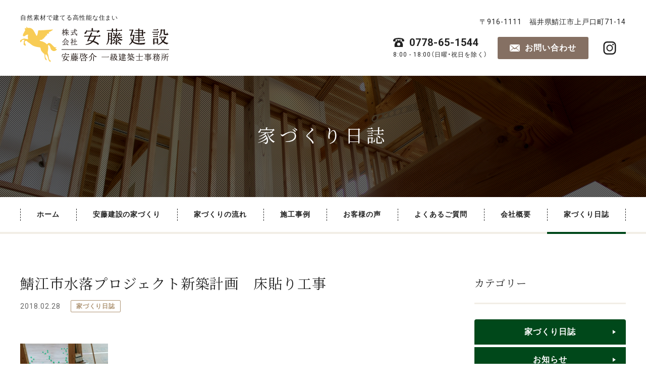

--- FILE ---
content_type: text/html; charset=UTF-8
request_url: https://www.ando-k.com/diary/page-5922/
body_size: 11952
content:
<!DOCTYPE html>
<html dir="ltr" lang="ja" prefix="og: https://ogp.me/ns#">
<head>
<meta charset="UTF-8">
<meta name="viewport" content="width=device-width,initial-scale=1.0">
<meta name="format-detection" content="telephone=no">
<title>鯖江市水落プロジェクト新築計画 床貼り工事 | 安藤建設（福井県鯖江市）新築・リフォーム</title>

		<!-- All in One SEO 4.9.3 - aioseo.com -->
	<meta name="robots" content="max-image-preview:large" />
	<meta name="author" content="ando"/>
	<link rel="canonical" href="https://www.ando-k.com/diary/page-5922/" />
	<meta name="generator" content="All in One SEO (AIOSEO) 4.9.3" />

		<!-- Google tag (gtag.js) -->
<script async src="https://www.googletagmanager.com/gtag/js?id=G-ZC9V0EX65Q"></script>
<script> window.dataLayer = window.dataLayer || []; function gtag(){dataLayer.push(arguments);} gtag('js', new Date());
 gtag('config', 'G-ZC9V0EX65Q'); 
 gtag('config', 'UA-16951899-1');</script>
<!-- Global site tag (gtag.js) - Google Analytics -->
		<meta property="og:locale" content="ja_JP" />
		<meta property="og:site_name" content="安藤建設（福井県鯖江市）新築・リフォーム | 自然素材で建てる高性能な住まい" />
		<meta property="og:type" content="article" />
		<meta property="og:title" content="鯖江市水落プロジェクト新築計画 床貼り工事 | 安藤建設（福井県鯖江市）新築・リフォーム" />
		<meta property="og:url" content="https://www.ando-k.com/diary/page-5922/" />
		<meta property="article:published_time" content="2018-02-28T12:22:06+00:00" />
		<meta property="article:modified_time" content="2018-02-28T12:22:06+00:00" />
		<meta name="twitter:card" content="summary" />
		<meta name="twitter:title" content="鯖江市水落プロジェクト新築計画 床貼り工事 | 安藤建設（福井県鯖江市）新築・リフォーム" />
		<script type="application/ld+json" class="aioseo-schema">
			{"@context":"https:\/\/schema.org","@graph":[{"@type":"Article","@id":"https:\/\/www.ando-k.com\/diary\/page-5922\/#article","name":"\u9bd6\u6c5f\u5e02\u6c34\u843d\u30d7\u30ed\u30b8\u30a7\u30af\u30c8\u65b0\u7bc9\u8a08\u753b \u5e8a\u8cbc\u308a\u5de5\u4e8b | \u5b89\u85e4\u5efa\u8a2d\uff08\u798f\u4e95\u770c\u9bd6\u6c5f\u5e02\uff09\u65b0\u7bc9\u30fb\u30ea\u30d5\u30a9\u30fc\u30e0","headline":"\u9bd6\u6c5f\u5e02\u6c34\u843d\u30d7\u30ed\u30b8\u30a7\u30af\u30c8\u65b0\u7bc9\u8a08\u753b\u3000\u5e8a\u8cbc\u308a\u5de5\u4e8b","author":{"@id":"https:\/\/www.ando-k.com\/author\/ando\/#author"},"publisher":{"@id":"https:\/\/www.ando-k.com\/#organization"},"image":{"@type":"ImageObject","url":"http:\/\/www.ando-k.com\/wp-content\/uploads\/2018\/03\/28Mizuochisama-174x131.jpg","@id":"https:\/\/www.ando-k.com\/diary\/page-5922\/#articleImage"},"datePublished":"2018-02-28T21:22:06+09:00","dateModified":"2018-02-28T21:22:06+09:00","inLanguage":"ja","mainEntityOfPage":{"@id":"https:\/\/www.ando-k.com\/diary\/page-5922\/#webpage"},"isPartOf":{"@id":"https:\/\/www.ando-k.com\/diary\/page-5922\/#webpage"},"articleSection":"\u5bb6\u3065\u304f\u308a\u65e5\u8a8c"},{"@type":"BreadcrumbList","@id":"https:\/\/www.ando-k.com\/diary\/page-5922\/#breadcrumblist","itemListElement":[{"@type":"ListItem","@id":"https:\/\/www.ando-k.com#listItem","position":1,"name":"\u30db\u30fc\u30e0","item":"https:\/\/www.ando-k.com","nextItem":{"@type":"ListItem","@id":"https:\/\/www.ando-k.com\/diary\/#listItem","name":"\u5bb6\u3065\u304f\u308a\u65e5\u8a8c"}},{"@type":"ListItem","@id":"https:\/\/www.ando-k.com\/diary\/#listItem","position":2,"name":"\u5bb6\u3065\u304f\u308a\u65e5\u8a8c","item":"https:\/\/www.ando-k.com\/diary\/","nextItem":{"@type":"ListItem","@id":"https:\/\/www.ando-k.com\/diary\/page-5922\/#listItem","name":"\u9bd6\u6c5f\u5e02\u6c34\u843d\u30d7\u30ed\u30b8\u30a7\u30af\u30c8\u65b0\u7bc9\u8a08\u753b\u3000\u5e8a\u8cbc\u308a\u5de5\u4e8b"},"previousItem":{"@type":"ListItem","@id":"https:\/\/www.ando-k.com#listItem","name":"\u30db\u30fc\u30e0"}},{"@type":"ListItem","@id":"https:\/\/www.ando-k.com\/diary\/page-5922\/#listItem","position":3,"name":"\u9bd6\u6c5f\u5e02\u6c34\u843d\u30d7\u30ed\u30b8\u30a7\u30af\u30c8\u65b0\u7bc9\u8a08\u753b\u3000\u5e8a\u8cbc\u308a\u5de5\u4e8b","previousItem":{"@type":"ListItem","@id":"https:\/\/www.ando-k.com\/diary\/#listItem","name":"\u5bb6\u3065\u304f\u308a\u65e5\u8a8c"}}]},{"@type":"Organization","@id":"https:\/\/www.ando-k.com\/#organization","name":"\u5b89\u85e4\u5efa\u8a2d\uff08\u798f\u4e95\u770c\u9bd6\u6c5f\u5e02\uff09\u65b0\u7bc9\u30fb\u30ea\u30d5\u30a9\u30fc\u30e0","description":"\u81ea\u7136\u7d20\u6750\u3067\u5efa\u3066\u308b\u9ad8\u6027\u80fd\u306a\u4f4f\u307e\u3044","url":"https:\/\/www.ando-k.com\/"},{"@type":"Person","@id":"https:\/\/www.ando-k.com\/author\/ando\/#author","url":"https:\/\/www.ando-k.com\/author\/ando\/","name":"ando","image":{"@type":"ImageObject","@id":"https:\/\/www.ando-k.com\/diary\/page-5922\/#authorImage","url":"https:\/\/secure.gravatar.com\/avatar\/f0eef890374eb55fada4506f497e8efaac93a3010f41955a4233fd2610eed2b2?s=96&d=mm&r=g","width":96,"height":96,"caption":"ando"}},{"@type":"WebPage","@id":"https:\/\/www.ando-k.com\/diary\/page-5922\/#webpage","url":"https:\/\/www.ando-k.com\/diary\/page-5922\/","name":"\u9bd6\u6c5f\u5e02\u6c34\u843d\u30d7\u30ed\u30b8\u30a7\u30af\u30c8\u65b0\u7bc9\u8a08\u753b \u5e8a\u8cbc\u308a\u5de5\u4e8b | \u5b89\u85e4\u5efa\u8a2d\uff08\u798f\u4e95\u770c\u9bd6\u6c5f\u5e02\uff09\u65b0\u7bc9\u30fb\u30ea\u30d5\u30a9\u30fc\u30e0","inLanguage":"ja","isPartOf":{"@id":"https:\/\/www.ando-k.com\/#website"},"breadcrumb":{"@id":"https:\/\/www.ando-k.com\/diary\/page-5922\/#breadcrumblist"},"author":{"@id":"https:\/\/www.ando-k.com\/author\/ando\/#author"},"creator":{"@id":"https:\/\/www.ando-k.com\/author\/ando\/#author"},"datePublished":"2018-02-28T21:22:06+09:00","dateModified":"2018-02-28T21:22:06+09:00"},{"@type":"WebSite","@id":"https:\/\/www.ando-k.com\/#website","url":"https:\/\/www.ando-k.com\/","name":"\u5b89\u85e4\u5efa\u8a2d\uff08\u798f\u4e95\u770c\u9bd6\u6c5f\u5e02\uff09\u65b0\u7bc9\u30fb\u30ea\u30d5\u30a9\u30fc\u30e0","description":"\u81ea\u7136\u7d20\u6750\u3067\u5efa\u3066\u308b\u9ad8\u6027\u80fd\u306a\u4f4f\u307e\u3044","inLanguage":"ja","publisher":{"@id":"https:\/\/www.ando-k.com\/#organization"}}]}
		</script>
		<!-- All in One SEO -->

<link rel='dns-prefetch' href='//www.google.com' />
<link rel="alternate" title="oEmbed (JSON)" type="application/json+oembed" href="https://www.ando-k.com/wp-json/oembed/1.0/embed?url=https%3A%2F%2Fwww.ando-k.com%2Fdiary%2Fpage-5922%2F" />
<link rel="alternate" title="oEmbed (XML)" type="text/xml+oembed" href="https://www.ando-k.com/wp-json/oembed/1.0/embed?url=https%3A%2F%2Fwww.ando-k.com%2Fdiary%2Fpage-5922%2F&#038;format=xml" />
<style id='wp-img-auto-sizes-contain-inline-css' type='text/css'>
img:is([sizes=auto i],[sizes^="auto," i]){contain-intrinsic-size:3000px 1500px}
/*# sourceURL=wp-img-auto-sizes-contain-inline-css */
</style>
<link rel='stylesheet' id='sbi_styles-css' href='https://www.ando-k.com/wp-content/plugins/instagram-feed/css/sbi-styles.min.css?ver=6.10.0' type='text/css' media='all' />
<style id='wp-block-library-inline-css' type='text/css'>
:root{--wp-block-synced-color:#7a00df;--wp-block-synced-color--rgb:122,0,223;--wp-bound-block-color:var(--wp-block-synced-color);--wp-editor-canvas-background:#ddd;--wp-admin-theme-color:#007cba;--wp-admin-theme-color--rgb:0,124,186;--wp-admin-theme-color-darker-10:#006ba1;--wp-admin-theme-color-darker-10--rgb:0,107,160.5;--wp-admin-theme-color-darker-20:#005a87;--wp-admin-theme-color-darker-20--rgb:0,90,135;--wp-admin-border-width-focus:2px}@media (min-resolution:192dpi){:root{--wp-admin-border-width-focus:1.5px}}.wp-element-button{cursor:pointer}:root .has-very-light-gray-background-color{background-color:#eee}:root .has-very-dark-gray-background-color{background-color:#313131}:root .has-very-light-gray-color{color:#eee}:root .has-very-dark-gray-color{color:#313131}:root .has-vivid-green-cyan-to-vivid-cyan-blue-gradient-background{background:linear-gradient(135deg,#00d084,#0693e3)}:root .has-purple-crush-gradient-background{background:linear-gradient(135deg,#34e2e4,#4721fb 50%,#ab1dfe)}:root .has-hazy-dawn-gradient-background{background:linear-gradient(135deg,#faaca8,#dad0ec)}:root .has-subdued-olive-gradient-background{background:linear-gradient(135deg,#fafae1,#67a671)}:root .has-atomic-cream-gradient-background{background:linear-gradient(135deg,#fdd79a,#004a59)}:root .has-nightshade-gradient-background{background:linear-gradient(135deg,#330968,#31cdcf)}:root .has-midnight-gradient-background{background:linear-gradient(135deg,#020381,#2874fc)}:root{--wp--preset--font-size--normal:16px;--wp--preset--font-size--huge:42px}.has-regular-font-size{font-size:1em}.has-larger-font-size{font-size:2.625em}.has-normal-font-size{font-size:var(--wp--preset--font-size--normal)}.has-huge-font-size{font-size:var(--wp--preset--font-size--huge)}.has-text-align-center{text-align:center}.has-text-align-left{text-align:left}.has-text-align-right{text-align:right}.has-fit-text{white-space:nowrap!important}#end-resizable-editor-section{display:none}.aligncenter{clear:both}.items-justified-left{justify-content:flex-start}.items-justified-center{justify-content:center}.items-justified-right{justify-content:flex-end}.items-justified-space-between{justify-content:space-between}.screen-reader-text{border:0;clip-path:inset(50%);height:1px;margin:-1px;overflow:hidden;padding:0;position:absolute;width:1px;word-wrap:normal!important}.screen-reader-text:focus{background-color:#ddd;clip-path:none;color:#444;display:block;font-size:1em;height:auto;left:5px;line-height:normal;padding:15px 23px 14px;text-decoration:none;top:5px;width:auto;z-index:100000}html :where(.has-border-color){border-style:solid}html :where([style*=border-top-color]){border-top-style:solid}html :where([style*=border-right-color]){border-right-style:solid}html :where([style*=border-bottom-color]){border-bottom-style:solid}html :where([style*=border-left-color]){border-left-style:solid}html :where([style*=border-width]){border-style:solid}html :where([style*=border-top-width]){border-top-style:solid}html :where([style*=border-right-width]){border-right-style:solid}html :where([style*=border-bottom-width]){border-bottom-style:solid}html :where([style*=border-left-width]){border-left-style:solid}html :where(img[class*=wp-image-]){height:auto;max-width:100%}:where(figure){margin:0 0 1em}html :where(.is-position-sticky){--wp-admin--admin-bar--position-offset:var(--wp-admin--admin-bar--height,0px)}@media screen and (max-width:600px){html :where(.is-position-sticky){--wp-admin--admin-bar--position-offset:0px}}

/*# sourceURL=wp-block-library-inline-css */
</style><style id='global-styles-inline-css' type='text/css'>
:root{--wp--preset--aspect-ratio--square: 1;--wp--preset--aspect-ratio--4-3: 4/3;--wp--preset--aspect-ratio--3-4: 3/4;--wp--preset--aspect-ratio--3-2: 3/2;--wp--preset--aspect-ratio--2-3: 2/3;--wp--preset--aspect-ratio--16-9: 16/9;--wp--preset--aspect-ratio--9-16: 9/16;--wp--preset--color--black: #000000;--wp--preset--color--cyan-bluish-gray: #abb8c3;--wp--preset--color--white: #ffffff;--wp--preset--color--pale-pink: #f78da7;--wp--preset--color--vivid-red: #cf2e2e;--wp--preset--color--luminous-vivid-orange: #ff6900;--wp--preset--color--luminous-vivid-amber: #fcb900;--wp--preset--color--light-green-cyan: #7bdcb5;--wp--preset--color--vivid-green-cyan: #00d084;--wp--preset--color--pale-cyan-blue: #8ed1fc;--wp--preset--color--vivid-cyan-blue: #0693e3;--wp--preset--color--vivid-purple: #9b51e0;--wp--preset--gradient--vivid-cyan-blue-to-vivid-purple: linear-gradient(135deg,rgb(6,147,227) 0%,rgb(155,81,224) 100%);--wp--preset--gradient--light-green-cyan-to-vivid-green-cyan: linear-gradient(135deg,rgb(122,220,180) 0%,rgb(0,208,130) 100%);--wp--preset--gradient--luminous-vivid-amber-to-luminous-vivid-orange: linear-gradient(135deg,rgb(252,185,0) 0%,rgb(255,105,0) 100%);--wp--preset--gradient--luminous-vivid-orange-to-vivid-red: linear-gradient(135deg,rgb(255,105,0) 0%,rgb(207,46,46) 100%);--wp--preset--gradient--very-light-gray-to-cyan-bluish-gray: linear-gradient(135deg,rgb(238,238,238) 0%,rgb(169,184,195) 100%);--wp--preset--gradient--cool-to-warm-spectrum: linear-gradient(135deg,rgb(74,234,220) 0%,rgb(151,120,209) 20%,rgb(207,42,186) 40%,rgb(238,44,130) 60%,rgb(251,105,98) 80%,rgb(254,248,76) 100%);--wp--preset--gradient--blush-light-purple: linear-gradient(135deg,rgb(255,206,236) 0%,rgb(152,150,240) 100%);--wp--preset--gradient--blush-bordeaux: linear-gradient(135deg,rgb(254,205,165) 0%,rgb(254,45,45) 50%,rgb(107,0,62) 100%);--wp--preset--gradient--luminous-dusk: linear-gradient(135deg,rgb(255,203,112) 0%,rgb(199,81,192) 50%,rgb(65,88,208) 100%);--wp--preset--gradient--pale-ocean: linear-gradient(135deg,rgb(255,245,203) 0%,rgb(182,227,212) 50%,rgb(51,167,181) 100%);--wp--preset--gradient--electric-grass: linear-gradient(135deg,rgb(202,248,128) 0%,rgb(113,206,126) 100%);--wp--preset--gradient--midnight: linear-gradient(135deg,rgb(2,3,129) 0%,rgb(40,116,252) 100%);--wp--preset--font-size--small: 13px;--wp--preset--font-size--medium: 20px;--wp--preset--font-size--large: 36px;--wp--preset--font-size--x-large: 42px;--wp--preset--spacing--20: 0.44rem;--wp--preset--spacing--30: 0.67rem;--wp--preset--spacing--40: 1rem;--wp--preset--spacing--50: 1.5rem;--wp--preset--spacing--60: 2.25rem;--wp--preset--spacing--70: 3.38rem;--wp--preset--spacing--80: 5.06rem;--wp--preset--shadow--natural: 6px 6px 9px rgba(0, 0, 0, 0.2);--wp--preset--shadow--deep: 12px 12px 50px rgba(0, 0, 0, 0.4);--wp--preset--shadow--sharp: 6px 6px 0px rgba(0, 0, 0, 0.2);--wp--preset--shadow--outlined: 6px 6px 0px -3px rgb(255, 255, 255), 6px 6px rgb(0, 0, 0);--wp--preset--shadow--crisp: 6px 6px 0px rgb(0, 0, 0);}:where(.is-layout-flex){gap: 0.5em;}:where(.is-layout-grid){gap: 0.5em;}body .is-layout-flex{display: flex;}.is-layout-flex{flex-wrap: wrap;align-items: center;}.is-layout-flex > :is(*, div){margin: 0;}body .is-layout-grid{display: grid;}.is-layout-grid > :is(*, div){margin: 0;}:where(.wp-block-columns.is-layout-flex){gap: 2em;}:where(.wp-block-columns.is-layout-grid){gap: 2em;}:where(.wp-block-post-template.is-layout-flex){gap: 1.25em;}:where(.wp-block-post-template.is-layout-grid){gap: 1.25em;}.has-black-color{color: var(--wp--preset--color--black) !important;}.has-cyan-bluish-gray-color{color: var(--wp--preset--color--cyan-bluish-gray) !important;}.has-white-color{color: var(--wp--preset--color--white) !important;}.has-pale-pink-color{color: var(--wp--preset--color--pale-pink) !important;}.has-vivid-red-color{color: var(--wp--preset--color--vivid-red) !important;}.has-luminous-vivid-orange-color{color: var(--wp--preset--color--luminous-vivid-orange) !important;}.has-luminous-vivid-amber-color{color: var(--wp--preset--color--luminous-vivid-amber) !important;}.has-light-green-cyan-color{color: var(--wp--preset--color--light-green-cyan) !important;}.has-vivid-green-cyan-color{color: var(--wp--preset--color--vivid-green-cyan) !important;}.has-pale-cyan-blue-color{color: var(--wp--preset--color--pale-cyan-blue) !important;}.has-vivid-cyan-blue-color{color: var(--wp--preset--color--vivid-cyan-blue) !important;}.has-vivid-purple-color{color: var(--wp--preset--color--vivid-purple) !important;}.has-black-background-color{background-color: var(--wp--preset--color--black) !important;}.has-cyan-bluish-gray-background-color{background-color: var(--wp--preset--color--cyan-bluish-gray) !important;}.has-white-background-color{background-color: var(--wp--preset--color--white) !important;}.has-pale-pink-background-color{background-color: var(--wp--preset--color--pale-pink) !important;}.has-vivid-red-background-color{background-color: var(--wp--preset--color--vivid-red) !important;}.has-luminous-vivid-orange-background-color{background-color: var(--wp--preset--color--luminous-vivid-orange) !important;}.has-luminous-vivid-amber-background-color{background-color: var(--wp--preset--color--luminous-vivid-amber) !important;}.has-light-green-cyan-background-color{background-color: var(--wp--preset--color--light-green-cyan) !important;}.has-vivid-green-cyan-background-color{background-color: var(--wp--preset--color--vivid-green-cyan) !important;}.has-pale-cyan-blue-background-color{background-color: var(--wp--preset--color--pale-cyan-blue) !important;}.has-vivid-cyan-blue-background-color{background-color: var(--wp--preset--color--vivid-cyan-blue) !important;}.has-vivid-purple-background-color{background-color: var(--wp--preset--color--vivid-purple) !important;}.has-black-border-color{border-color: var(--wp--preset--color--black) !important;}.has-cyan-bluish-gray-border-color{border-color: var(--wp--preset--color--cyan-bluish-gray) !important;}.has-white-border-color{border-color: var(--wp--preset--color--white) !important;}.has-pale-pink-border-color{border-color: var(--wp--preset--color--pale-pink) !important;}.has-vivid-red-border-color{border-color: var(--wp--preset--color--vivid-red) !important;}.has-luminous-vivid-orange-border-color{border-color: var(--wp--preset--color--luminous-vivid-orange) !important;}.has-luminous-vivid-amber-border-color{border-color: var(--wp--preset--color--luminous-vivid-amber) !important;}.has-light-green-cyan-border-color{border-color: var(--wp--preset--color--light-green-cyan) !important;}.has-vivid-green-cyan-border-color{border-color: var(--wp--preset--color--vivid-green-cyan) !important;}.has-pale-cyan-blue-border-color{border-color: var(--wp--preset--color--pale-cyan-blue) !important;}.has-vivid-cyan-blue-border-color{border-color: var(--wp--preset--color--vivid-cyan-blue) !important;}.has-vivid-purple-border-color{border-color: var(--wp--preset--color--vivid-purple) !important;}.has-vivid-cyan-blue-to-vivid-purple-gradient-background{background: var(--wp--preset--gradient--vivid-cyan-blue-to-vivid-purple) !important;}.has-light-green-cyan-to-vivid-green-cyan-gradient-background{background: var(--wp--preset--gradient--light-green-cyan-to-vivid-green-cyan) !important;}.has-luminous-vivid-amber-to-luminous-vivid-orange-gradient-background{background: var(--wp--preset--gradient--luminous-vivid-amber-to-luminous-vivid-orange) !important;}.has-luminous-vivid-orange-to-vivid-red-gradient-background{background: var(--wp--preset--gradient--luminous-vivid-orange-to-vivid-red) !important;}.has-very-light-gray-to-cyan-bluish-gray-gradient-background{background: var(--wp--preset--gradient--very-light-gray-to-cyan-bluish-gray) !important;}.has-cool-to-warm-spectrum-gradient-background{background: var(--wp--preset--gradient--cool-to-warm-spectrum) !important;}.has-blush-light-purple-gradient-background{background: var(--wp--preset--gradient--blush-light-purple) !important;}.has-blush-bordeaux-gradient-background{background: var(--wp--preset--gradient--blush-bordeaux) !important;}.has-luminous-dusk-gradient-background{background: var(--wp--preset--gradient--luminous-dusk) !important;}.has-pale-ocean-gradient-background{background: var(--wp--preset--gradient--pale-ocean) !important;}.has-electric-grass-gradient-background{background: var(--wp--preset--gradient--electric-grass) !important;}.has-midnight-gradient-background{background: var(--wp--preset--gradient--midnight) !important;}.has-small-font-size{font-size: var(--wp--preset--font-size--small) !important;}.has-medium-font-size{font-size: var(--wp--preset--font-size--medium) !important;}.has-large-font-size{font-size: var(--wp--preset--font-size--large) !important;}.has-x-large-font-size{font-size: var(--wp--preset--font-size--x-large) !important;}
/*# sourceURL=global-styles-inline-css */
</style>

<style id='classic-theme-styles-inline-css' type='text/css'>
/*! This file is auto-generated */
.wp-block-button__link{color:#fff;background-color:#32373c;border-radius:9999px;box-shadow:none;text-decoration:none;padding:calc(.667em + 2px) calc(1.333em + 2px);font-size:1.125em}.wp-block-file__button{background:#32373c;color:#fff;text-decoration:none}
/*# sourceURL=/wp-includes/css/classic-themes.min.css */
</style>
<link rel='stylesheet' id='fancybox-css' href='https://www.ando-k.com/wp-content/plugins/easy-fancybox/fancybox/1.5.4/jquery.fancybox.min.css?ver=6.9' type='text/css' media='screen' />
<script type="text/javascript" src="https://www.ando-k.com/wp-includes/js/jquery/jquery.min.js?ver=3.7.1" id="jquery-core-js"></script>
<script type="text/javascript" src="https://www.ando-k.com/wp-includes/js/jquery/jquery-migrate.min.js?ver=3.4.1" id="jquery-migrate-js"></script>
<link rel="https://api.w.org/" href="https://www.ando-k.com/wp-json/" /><link rel="alternate" title="JSON" type="application/json" href="https://www.ando-k.com/wp-json/wp/v2/posts/5922" /><link rel="icon" href="data:,">
<noscript><style>.lazyload[data-src]{display:none !important;}</style></noscript><style>.lazyload{background-image:none !important;}.lazyload:before{background-image:none !important;}</style><style type="text/css">.grecaptcha-badge { margin: 20px auto; }</style>		<style type="text/css" id="wp-custom-css">
			.grecaptcha-badge { visibility: hidden; }		</style>
		<link rel="profile" href="//gmpg.org/xfn/11">
<link rel="stylesheet" type="text/css" media="all" href="https://www.ando-k.com/wp-content/themes/ando_2022/style.css">
<link rel="stylesheet" href="https://cdn.jsdelivr.net/npm/yakuhanjp@3.4.1/dist/css/yakuhanjp.min.css">
<link rel="preconnect" href="https://fonts.googleapis.com">
<link rel="preconnect" href="https://fonts.gstatic.com" crossorigin>
<link href="https://fonts.googleapis.com/css2?family=Noto+Serif+JP:wght@400;600&family=Roboto:wght@400;700&display=swap" rel="stylesheet">
<link href="https://www.ando-k.com/wp-content/themes/ando_2022/css/common.css?var=2025-10-07-09-19" rel="stylesheet">
<link href="https://www.ando-k.com/wp-content/themes/ando_2022/css/mb.css?var=2025-10-07-09-22" rel="stylesheet">
<link href="https://www.ando-k.com/wp-content/themes/ando_2022/css/tb.css?var=2025-10-03-09-47" rel="stylesheet" media="screen and (min-width:768px)">
<link href="https://www.ando-k.com/wp-content/themes/ando_2022/css/pc.css?var=2025-10-03-09-47" rel="stylesheet" media="screen and (min-width:980px)">
<link href="https://www.ando-k.com/wp-content/themes/ando_2022/css/page.css?var=2025-10-03-09-47" rel="stylesheet">
<link rel="pingback" href="https://www.ando-k.com/xmlrpc.php">
<script src="https://www.ando-k.com/wp-content/themes/ando_2022/js/script.js?var=2022-04-28-13-30"></script>
</head>

<body id="sub">

<header id="header">
	<div class="inner">
		<div class="logo">
			<h1>自然素材で建てる高性能な住まい</h1>
			<a href="https://www.ando-k.com/">
				<img src="[data-uri]" alt="株式会社安藤建設・安藤啓介 一級建築士事務所" width="295" height="70" data-src="https://www.ando-k.com/wp-content/themes/ando_2022/img/logo.svg" decoding="async" class="lazyload" data-eio-rwidth="295" data-eio-rheight="70"><noscript><img src="https://www.ando-k.com/wp-content/themes/ando_2022/img/logo.svg" alt="株式会社安藤建設・安藤啓介 一級建築士事務所" width="295" height="70" data-eio="l"></noscript>
			</a>
		</div>
		<input type="checkbox" id="menu-btn-check">
		<label for="menu-btn-check" class="menu-btn"><span></span></label>
		<nav class="sp-navi">
			<div class="sp-navi-wrap">
				<div class="contact">
					<address>〒916-1111　福井県鯖江市上戸口町71-14</address>
					<ul>
						<li>
							<span class="tel">0778-65-1544</span>
							<span class="time">8:00 - 18:00（日曜・祝日を除く）</span>
						</li>
						<li><a href="https://www.ando-k.com/contact/" class="contact-btn">お問い合わせ</a></li>
						<li><a href="https://www.instagram.com/ando_kensetsu/" rel="noopener" target="_blank">株式会社安藤建設・安藤啓介 一級建築士事務所 公式Instagram</a></li>
					</ul>
				</div>
				<ul class="sp-navi-sitemap"><li><a data-label='' href="https://www.ando-k.com/">ホーム</a></li>
<li class="menu-item-has-children"><a data-label='' href="/concept-01/">安藤建設の家づくり</a>
<ul class="sub-menu">
	<li><a data-label='' href="https://www.ando-k.com/concept-01/">木を楽しむ家づくり</a></li>
	<li><a data-label='' href="https://www.ando-k.com/concept-02/">安心・快適な家づくり</a></li>
	<li><a data-label='' href="https://www.ando-k.com/concept-03/">「暮らし」を考えたご提案</a></li>
	<li><a data-label='' href="https://www.ando-k.com/concept-04/">建ててからのお付き合い</a></li>
	<li><a data-label='' href="https://www.ando-k.com/concept-05/">設計者目線の土地探し</a></li>
</ul>
</li>
<li><a data-label='' href="https://www.ando-k.com/flow/">家づくりの流れ</a></li>
<li><a data-label='' href="https://www.ando-k.com/works/">施工事例</a></li>
<li><a data-label='' href="https://www.ando-k.com/voice/">お客様の声</a></li>
<li><a data-label='' href="https://www.ando-k.com/faq/">よくあるご質問</a></li>
<li><a data-label='' href="https://www.ando-k.com/company/">会社概要</a></li>
<li class="current-menu-parent"><a data-label='' href="https://www.ando-k.com/diary/">家づくり日誌</a></li>
</ul>			</div>
		</nav>
	</div>
</header>
<!-- // [ header ] -->

	
	<div id="title">
		<div class="inner">
						<h2>家づくり日誌</h2>
		</div>
	</div>
	<!-- // [ title ] -->
	

<div id="global-navi">
	<nav class="inner">
		<ul><li><a data-label='' href="https://www.ando-k.com/">ホーム</a></li>
<li class="menu-item-has-children"><a data-label='' href="/concept-01/">安藤建設の家づくり</a>
<ul class="sub-menu">
	<li><a data-label='' href="https://www.ando-k.com/concept-01/">木を楽しむ家づくり</a></li>
	<li><a data-label='' href="https://www.ando-k.com/concept-02/">安心・快適な家づくり</a></li>
	<li><a data-label='' href="https://www.ando-k.com/concept-03/">「暮らし」を考えたご提案</a></li>
	<li><a data-label='' href="https://www.ando-k.com/concept-04/">建ててからのお付き合い</a></li>
	<li><a data-label='' href="https://www.ando-k.com/concept-05/">設計者目線の土地探し</a></li>
</ul>
</li>
<li><a data-label='' href="https://www.ando-k.com/flow/">家づくりの流れ</a></li>
<li><a data-label='' href="https://www.ando-k.com/works/">施工事例</a></li>
<li><a data-label='' href="https://www.ando-k.com/voice/">お客様の声</a></li>
<li><a data-label='' href="https://www.ando-k.com/faq/">よくあるご質問</a></li>
<li><a data-label='' href="https://www.ando-k.com/company/">会社概要</a></li>
<li class="current-menu-parent"><a data-label='' href="https://www.ando-k.com/diary/">家づくり日誌</a></li>
<span class="border-line"></span></ul>	</nav>
</div>
<!-- // [ global-navi ] -->
	
<main id="contents">
<div id="posts">
	<div class="posts_row inner">
		
		<div id="post">
							
				<article id="post-5922">
	<header>
		<h1>鯖江市水落プロジェクト新築計画　床貼り工事</h1>
		<div class="data">
							<p><time datetime="2018-02-28" class="time">2018.02.28</time></p>
														<p><a href="https://www.ando-k.com/diary/" class="cats">家づくり日誌</a></p>
									</div>
	</header>
	<div class="content editor-style">
		
		
		<p>				<a href="https://www.ando-k.com/wp-content/uploads/2018/03/28Mizuochisama.jpg"><img decoding="async" class="size-thumbnail wp-image-5908 alignnone lazyload" src="[data-uri]" alt="床貼り" width="174" height="131" data-src="https://www.ando-k.com/wp-content/uploads/2018/03/28Mizuochisama-174x131.jpg" data-eio-rwidth="174" data-eio-rheight="131" /><noscript><img decoding="async" class="size-thumbnail wp-image-5908 alignnone" src="https://www.ando-k.com/wp-content/uploads/2018/03/28Mizuochisama-174x131.jpg" alt="床貼り" width="174" height="131" data-eio="l" /></noscript></a></p>
<p>鯖江市水落プロジェクトでは、床貼り工事に入っています。</p>
<p>材料はナラ材になります。</p>
<p>ナラ材は比較的落ち着いた色のため、好まれる方も多く</p>
<p>弊社でも施工頻度の高い床材です。</p>
<p>&nbsp;		</p>

	</div>
	</article>			
			
				<nav class="pagination">
    <ul>
        			<li class="prev">
				<a href="https://www.ando-k.com/diary/page-5933/" rel="prev">前へ戻る</a>
			</li>
				<li><a href="https://www.ando-k.com/diary/" class="button">一覧へ戻る</a></li>
					<li class="next">
				<a href="https://www.ando-k.com/diary/page-5935/" rel="next">次へ進む</a>
			</li>
			</ul>
</nav>

					</div>
		<!-- // [ post ] -->

		<aside id="sidebar">
	<div class="side-scroll">
									<section>
					<h3>カテゴリー</h3>
					<ul class="categories">
													<li><a href="https://www.ando-k.com/diary/">家づくり日誌</a></li>
													<li><a href="https://www.ando-k.com/news/">お知らせ</a></li>
											</ul>
				</section>
						<section>
				<h3>アーカイブ</h3>
				<select name="archive-dropdown" onchange="document.location.href=this.options[this.selectedIndex].value;">
					<option disabled selected value>月別アーカイブ</option>
						<option value='https://www.ando-k.com/date/2026/01/'> 2026年1月 </option>
	<option value='https://www.ando-k.com/date/2025/12/'> 2025年12月 </option>
	<option value='https://www.ando-k.com/date/2025/11/'> 2025年11月 </option>
	<option value='https://www.ando-k.com/date/2025/10/'> 2025年10月 </option>
	<option value='https://www.ando-k.com/date/2025/09/'> 2025年9月 </option>
	<option value='https://www.ando-k.com/date/2025/07/'> 2025年7月 </option>
	<option value='https://www.ando-k.com/date/2025/06/'> 2025年6月 </option>
	<option value='https://www.ando-k.com/date/2025/05/'> 2025年5月 </option>
	<option value='https://www.ando-k.com/date/2025/04/'> 2025年4月 </option>
	<option value='https://www.ando-k.com/date/2025/03/'> 2025年3月 </option>
	<option value='https://www.ando-k.com/date/2025/01/'> 2025年1月 </option>
	<option value='https://www.ando-k.com/date/2024/12/'> 2024年12月 </option>
	<option value='https://www.ando-k.com/date/2024/11/'> 2024年11月 </option>
	<option value='https://www.ando-k.com/date/2024/10/'> 2024年10月 </option>
	<option value='https://www.ando-k.com/date/2024/08/'> 2024年8月 </option>
	<option value='https://www.ando-k.com/date/2024/07/'> 2024年7月 </option>
	<option value='https://www.ando-k.com/date/2024/06/'> 2024年6月 </option>
	<option value='https://www.ando-k.com/date/2024/05/'> 2024年5月 </option>
	<option value='https://www.ando-k.com/date/2024/04/'> 2024年4月 </option>
	<option value='https://www.ando-k.com/date/2024/03/'> 2024年3月 </option>
	<option value='https://www.ando-k.com/date/2024/02/'> 2024年2月 </option>
	<option value='https://www.ando-k.com/date/2024/01/'> 2024年1月 </option>
	<option value='https://www.ando-k.com/date/2023/12/'> 2023年12月 </option>
	<option value='https://www.ando-k.com/date/2023/11/'> 2023年11月 </option>
	<option value='https://www.ando-k.com/date/2023/10/'> 2023年10月 </option>
	<option value='https://www.ando-k.com/date/2023/09/'> 2023年9月 </option>
	<option value='https://www.ando-k.com/date/2023/08/'> 2023年8月 </option>
	<option value='https://www.ando-k.com/date/2023/07/'> 2023年7月 </option>
	<option value='https://www.ando-k.com/date/2023/06/'> 2023年6月 </option>
	<option value='https://www.ando-k.com/date/2023/05/'> 2023年5月 </option>
	<option value='https://www.ando-k.com/date/2023/04/'> 2023年4月 </option>
	<option value='https://www.ando-k.com/date/2023/03/'> 2023年3月 </option>
	<option value='https://www.ando-k.com/date/2023/02/'> 2023年2月 </option>
	<option value='https://www.ando-k.com/date/2023/01/'> 2023年1月 </option>
	<option value='https://www.ando-k.com/date/2022/12/'> 2022年12月 </option>
	<option value='https://www.ando-k.com/date/2022/11/'> 2022年11月 </option>
	<option value='https://www.ando-k.com/date/2022/10/'> 2022年10月 </option>
	<option value='https://www.ando-k.com/date/2022/09/'> 2022年9月 </option>
	<option value='https://www.ando-k.com/date/2022/08/'> 2022年8月 </option>
	<option value='https://www.ando-k.com/date/2022/07/'> 2022年7月 </option>
	<option value='https://www.ando-k.com/date/2022/06/'> 2022年6月 </option>
	<option value='https://www.ando-k.com/date/2022/05/'> 2022年5月 </option>
	<option value='https://www.ando-k.com/date/2022/04/'> 2022年4月 </option>
	<option value='https://www.ando-k.com/date/2022/03/'> 2022年3月 </option>
	<option value='https://www.ando-k.com/date/2022/02/'> 2022年2月 </option>
	<option value='https://www.ando-k.com/date/2022/01/'> 2022年1月 </option>
	<option value='https://www.ando-k.com/date/2021/12/'> 2021年12月 </option>
	<option value='https://www.ando-k.com/date/2021/11/'> 2021年11月 </option>
	<option value='https://www.ando-k.com/date/2021/10/'> 2021年10月 </option>
	<option value='https://www.ando-k.com/date/2021/09/'> 2021年9月 </option>
	<option value='https://www.ando-k.com/date/2021/08/'> 2021年8月 </option>
	<option value='https://www.ando-k.com/date/2021/07/'> 2021年7月 </option>
	<option value='https://www.ando-k.com/date/2021/06/'> 2021年6月 </option>
	<option value='https://www.ando-k.com/date/2021/05/'> 2021年5月 </option>
	<option value='https://www.ando-k.com/date/2021/04/'> 2021年4月 </option>
	<option value='https://www.ando-k.com/date/2021/03/'> 2021年3月 </option>
	<option value='https://www.ando-k.com/date/2021/02/'> 2021年2月 </option>
	<option value='https://www.ando-k.com/date/2021/01/'> 2021年1月 </option>
	<option value='https://www.ando-k.com/date/2020/12/'> 2020年12月 </option>
	<option value='https://www.ando-k.com/date/2020/11/'> 2020年11月 </option>
	<option value='https://www.ando-k.com/date/2020/10/'> 2020年10月 </option>
	<option value='https://www.ando-k.com/date/2020/09/'> 2020年9月 </option>
	<option value='https://www.ando-k.com/date/2020/08/'> 2020年8月 </option>
	<option value='https://www.ando-k.com/date/2020/07/'> 2020年7月 </option>
	<option value='https://www.ando-k.com/date/2020/06/'> 2020年6月 </option>
	<option value='https://www.ando-k.com/date/2020/05/'> 2020年5月 </option>
	<option value='https://www.ando-k.com/date/2020/04/'> 2020年4月 </option>
	<option value='https://www.ando-k.com/date/2020/03/'> 2020年3月 </option>
	<option value='https://www.ando-k.com/date/2020/02/'> 2020年2月 </option>
	<option value='https://www.ando-k.com/date/2020/01/'> 2020年1月 </option>
	<option value='https://www.ando-k.com/date/2019/12/'> 2019年12月 </option>
	<option value='https://www.ando-k.com/date/2019/11/'> 2019年11月 </option>
	<option value='https://www.ando-k.com/date/2019/10/'> 2019年10月 </option>
	<option value='https://www.ando-k.com/date/2019/09/'> 2019年9月 </option>
	<option value='https://www.ando-k.com/date/2019/08/'> 2019年8月 </option>
	<option value='https://www.ando-k.com/date/2019/07/'> 2019年7月 </option>
	<option value='https://www.ando-k.com/date/2019/06/'> 2019年6月 </option>
	<option value='https://www.ando-k.com/date/2019/05/'> 2019年5月 </option>
	<option value='https://www.ando-k.com/date/2019/04/'> 2019年4月 </option>
	<option value='https://www.ando-k.com/date/2019/03/'> 2019年3月 </option>
	<option value='https://www.ando-k.com/date/2019/02/'> 2019年2月 </option>
	<option value='https://www.ando-k.com/date/2019/01/'> 2019年1月 </option>
	<option value='https://www.ando-k.com/date/2018/12/'> 2018年12月 </option>
	<option value='https://www.ando-k.com/date/2018/11/'> 2018年11月 </option>
	<option value='https://www.ando-k.com/date/2018/10/'> 2018年10月 </option>
	<option value='https://www.ando-k.com/date/2018/09/'> 2018年9月 </option>
	<option value='https://www.ando-k.com/date/2018/08/'> 2018年8月 </option>
	<option value='https://www.ando-k.com/date/2018/07/'> 2018年7月 </option>
	<option value='https://www.ando-k.com/date/2018/06/'> 2018年6月 </option>
	<option value='https://www.ando-k.com/date/2018/05/'> 2018年5月 </option>
	<option value='https://www.ando-k.com/date/2018/04/'> 2018年4月 </option>
	<option value='https://www.ando-k.com/date/2018/03/'> 2018年3月 </option>
	<option value='https://www.ando-k.com/date/2018/02/'> 2018年2月 </option>
	<option value='https://www.ando-k.com/date/2018/01/'> 2018年1月 </option>
	<option value='https://www.ando-k.com/date/2017/12/'> 2017年12月 </option>
	<option value='https://www.ando-k.com/date/2017/11/'> 2017年11月 </option>
	<option value='https://www.ando-k.com/date/2017/10/'> 2017年10月 </option>
	<option value='https://www.ando-k.com/date/2017/09/'> 2017年9月 </option>
	<option value='https://www.ando-k.com/date/2017/08/'> 2017年8月 </option>
	<option value='https://www.ando-k.com/date/2017/07/'> 2017年7月 </option>
	<option value='https://www.ando-k.com/date/2017/06/'> 2017年6月 </option>
	<option value='https://www.ando-k.com/date/2017/05/'> 2017年5月 </option>
	<option value='https://www.ando-k.com/date/2017/04/'> 2017年4月 </option>
	<option value='https://www.ando-k.com/date/2017/03/'> 2017年3月 </option>
	<option value='https://www.ando-k.com/date/2017/02/'> 2017年2月 </option>
	<option value='https://www.ando-k.com/date/2017/01/'> 2017年1月 </option>
	<option value='https://www.ando-k.com/date/2016/12/'> 2016年12月 </option>
	<option value='https://www.ando-k.com/date/2016/11/'> 2016年11月 </option>
	<option value='https://www.ando-k.com/date/2016/10/'> 2016年10月 </option>
	<option value='https://www.ando-k.com/date/2016/09/'> 2016年9月 </option>
	<option value='https://www.ando-k.com/date/2016/08/'> 2016年8月 </option>
	<option value='https://www.ando-k.com/date/2016/07/'> 2016年7月 </option>
	<option value='https://www.ando-k.com/date/2016/06/'> 2016年6月 </option>
	<option value='https://www.ando-k.com/date/2016/05/'> 2016年5月 </option>
	<option value='https://www.ando-k.com/date/2016/04/'> 2016年4月 </option>
	<option value='https://www.ando-k.com/date/2016/03/'> 2016年3月 </option>
	<option value='https://www.ando-k.com/date/2016/02/'> 2016年2月 </option>
	<option value='https://www.ando-k.com/date/2016/01/'> 2016年1月 </option>
	<option value='https://www.ando-k.com/date/2015/12/'> 2015年12月 </option>
	<option value='https://www.ando-k.com/date/2015/11/'> 2015年11月 </option>
	<option value='https://www.ando-k.com/date/2015/10/'> 2015年10月 </option>
	<option value='https://www.ando-k.com/date/2015/09/'> 2015年9月 </option>
	<option value='https://www.ando-k.com/date/2015/08/'> 2015年8月 </option>
	<option value='https://www.ando-k.com/date/2015/07/'> 2015年7月 </option>
	<option value='https://www.ando-k.com/date/2015/06/'> 2015年6月 </option>
	<option value='https://www.ando-k.com/date/2015/05/'> 2015年5月 </option>
	<option value='https://www.ando-k.com/date/2015/04/'> 2015年4月 </option>
	<option value='https://www.ando-k.com/date/2015/03/'> 2015年3月 </option>
	<option value='https://www.ando-k.com/date/2015/02/'> 2015年2月 </option>
	<option value='https://www.ando-k.com/date/2015/01/'> 2015年1月 </option>
	<option value='https://www.ando-k.com/date/2014/12/'> 2014年12月 </option>
	<option value='https://www.ando-k.com/date/2014/11/'> 2014年11月 </option>
	<option value='https://www.ando-k.com/date/2014/10/'> 2014年10月 </option>
	<option value='https://www.ando-k.com/date/2014/09/'> 2014年9月 </option>
	<option value='https://www.ando-k.com/date/2014/08/'> 2014年8月 </option>
	<option value='https://www.ando-k.com/date/2014/07/'> 2014年7月 </option>
	<option value='https://www.ando-k.com/date/2014/06/'> 2014年6月 </option>
	<option value='https://www.ando-k.com/date/2014/05/'> 2014年5月 </option>
	<option value='https://www.ando-k.com/date/2014/04/'> 2014年4月 </option>
	<option value='https://www.ando-k.com/date/2014/03/'> 2014年3月 </option>
	<option value='https://www.ando-k.com/date/2014/01/'> 2014年1月 </option>
	<option value='https://www.ando-k.com/date/2013/12/'> 2013年12月 </option>
	<option value='https://www.ando-k.com/date/2013/11/'> 2013年11月 </option>
	<option value='https://www.ando-k.com/date/2013/10/'> 2013年10月 </option>
	<option value='https://www.ando-k.com/date/2013/09/'> 2013年9月 </option>
	<option value='https://www.ando-k.com/date/2013/08/'> 2013年8月 </option>
	<option value='https://www.ando-k.com/date/2013/07/'> 2013年7月 </option>
	<option value='https://www.ando-k.com/date/2013/06/'> 2013年6月 </option>
	<option value='https://www.ando-k.com/date/2013/05/'> 2013年5月 </option>
	<option value='https://www.ando-k.com/date/2013/04/'> 2013年4月 </option>
	<option value='https://www.ando-k.com/date/2013/03/'> 2013年3月 </option>
	<option value='https://www.ando-k.com/date/2013/02/'> 2013年2月 </option>
	<option value='https://www.ando-k.com/date/2013/01/'> 2013年1月 </option>
	<option value='https://www.ando-k.com/date/2012/12/'> 2012年12月 </option>
	<option value='https://www.ando-k.com/date/2012/11/'> 2012年11月 </option>
	<option value='https://www.ando-k.com/date/2012/10/'> 2012年10月 </option>
	<option value='https://www.ando-k.com/date/2012/09/'> 2012年9月 </option>
	<option value='https://www.ando-k.com/date/2012/08/'> 2012年8月 </option>
	<option value='https://www.ando-k.com/date/2012/07/'> 2012年7月 </option>
	<option value='https://www.ando-k.com/date/2012/06/'> 2012年6月 </option>
	<option value='https://www.ando-k.com/date/2012/05/'> 2012年5月 </option>
	<option value='https://www.ando-k.com/date/2012/04/'> 2012年4月 </option>
	<option value='https://www.ando-k.com/date/2012/03/'> 2012年3月 </option>
	<option value='https://www.ando-k.com/date/2012/02/'> 2012年2月 </option>
	<option value='https://www.ando-k.com/date/2012/01/'> 2012年1月 </option>
	<option value='https://www.ando-k.com/date/2011/12/'> 2011年12月 </option>
	<option value='https://www.ando-k.com/date/2011/11/'> 2011年11月 </option>
	<option value='https://www.ando-k.com/date/2011/10/'> 2011年10月 </option>
	<option value='https://www.ando-k.com/date/2011/09/'> 2011年9月 </option>
	<option value='https://www.ando-k.com/date/2011/08/'> 2011年8月 </option>
	<option value='https://www.ando-k.com/date/2011/07/'> 2011年7月 </option>
	<option value='https://www.ando-k.com/date/2011/06/'> 2011年6月 </option>
	<option value='https://www.ando-k.com/date/2011/05/'> 2011年5月 </option>
	<option value='https://www.ando-k.com/date/2011/04/'> 2011年4月 </option>
	<option value='https://www.ando-k.com/date/2011/03/'> 2011年3月 </option>
	<option value='https://www.ando-k.com/date/2010/10/'> 2010年10月 </option>
				</select>
			</section>
			</div>
</aside>
<!-- // [ sidebar ] -->	</div>

</div>
<!-- // [ posts ] -->

</main>
<!-- // [ contents ] -->
	
<footer id="footer">
	<div class="about">
		<div class="inner">
			<p>
				株式会社安藤建設は、福井県鯖江市にて製材や注文住宅・新築一戸建て・リフォーム・リノベーション工事の設計・施工管理を行っている会社です。大正時代に山から木を切り出す木出し業を始めて以来、木に携わる仕事をしてきました。現在は「自然素材」と「性能」にこだわった家づくりを福井市・鯖江市・越前市をはじめ、あわら市・坂井市・勝山市・永平寺町・大野市・南越前町・越前町・敦賀市で行っています。<br class="view-pc">
				お客様のご要望をじっくりお伺いし、ご家族構成や生活スタイルに合わせたプランをご提案させていただきます。高断熱・高気密に優れた高性能住宅、無垢材・自然素材を適材適所に使用したご家族が快適に生活できるお住まいをご提案いたします。また、土地探しからお手伝いしていますので、土地をお持ちでない方もお気軽にご相談ください。
			</p>
			<p><a href="https://www.ando-k.com/company/" class="button">安藤建設について</a></p>
			<div class="pagetop">
				<a href="#">ページトップへ戻る</a>
			</div>
		</div>
	</div>
	<div class="contact">
		<div class="inner">
			<p class="title">新築・リフォーム・リノベーションに関する<br class="sp-view">疑問やお悩みはお気軽にご相談ください。</p>
			<div class="rows">
				<p><a href="https://www.ando-k.com/"><img src="[data-uri]" alt="有限会社安藤建設・安藤啓介一級建築士事務所" width="295" height="70" data-src="https://www.ando-k.com/wp-content/themes/ando_2022/img/logo.svg" decoding="async" class="lazyload" data-eio-rwidth="295" data-eio-rheight="70"><noscript><img src="https://www.ando-k.com/wp-content/themes/ando_2022/img/logo.svg" alt="有限会社安藤建設・安藤啓介一級建築士事務所" width="295" height="70" data-eio="l"></noscript></a></p>
				<address>
					〒916-1111　福井県鯖江市上戸口町71-14<br>
					TEL.0778-65-1544　FAX.0778-65-2816
				</address>
			</div>
			<p class="attn">現場作業等で電話に出られない場合がございます。<a href="https://www.ando-k.com/contact/">お問い合わせフォーム</a>からご連絡いただけましたら、折り返しご連絡させていただきます。</p>
		</div>
	</div>
	<div class="area">
		<div class="inner">
			<p>営業エリア</p>
			<ul>
				<li>福井市</li>
				<li>鯖江市</li>
				<li>越前市</li>
				<li>あわら市</li>
				<li>坂井市</li>
				<li>勝山市</li>
				<li>永平寺町</li>
				<li>大野市</li>
				<li>南越前町</li>
				<li>越前町</li>
				<li>敦賀市</li>
			</ul>
		</div>
	</div>
	<div class="copyright">
		<p><small>Copyright &copy; 2022 AndoKensetsu All Rights Reserved.</small></p>
	</div>
</footer>
<!-- // [ footer ] -->

<div class="sp_contact">
	<ul class="sp_contact__list">
				<li class="sp_contact__item">
			<a href="https://www.ando-k.com/contact/">
				<span>お問い合わせ</span>
			</a>
		</li>
	</ul>
</div>
<!-- // .sp_contact -->


<script type="speculationrules">
{"prefetch":[{"source":"document","where":{"and":[{"href_matches":"/*"},{"not":{"href_matches":["/wp-*.php","/wp-admin/*","/wp-content/uploads/*","/wp-content/*","/wp-content/plugins/*","/wp-content/themes/ando_2022/*","/*\\?(.+)"]}},{"not":{"selector_matches":"a[rel~=\"nofollow\"]"}},{"not":{"selector_matches":".no-prefetch, .no-prefetch a"}}]},"eagerness":"conservative"}]}
</script>
<!-- Instagram Feed JS -->
<script type="text/javascript">
var sbiajaxurl = "https://www.ando-k.com/wp-admin/admin-ajax.php";
</script>
<script type="text/javascript" id="eio-lazy-load-js-before">
/* <![CDATA[ */
var eio_lazy_vars = {"exactdn_domain":"","skip_autoscale":0,"bg_min_dpr":1.100000000000000088817841970012523233890533447265625,"threshold":0,"use_dpr":1};
//# sourceURL=eio-lazy-load-js-before
/* ]]> */
</script>
<script type="text/javascript" src="https://www.ando-k.com/wp-content/plugins/ewww-image-optimizer/includes/lazysizes.min.js?ver=831" id="eio-lazy-load-js" async="async" data-wp-strategy="async"></script>
<script type="text/javascript" id="google-invisible-recaptcha-js-before">
/* <![CDATA[ */
var renderInvisibleReCaptcha = function() {

    for (var i = 0; i < document.forms.length; ++i) {
        var form = document.forms[i];
        var holder = form.querySelector('.inv-recaptcha-holder');

        if (null === holder) continue;
		holder.innerHTML = '';

         (function(frm){
			var cf7SubmitElm = frm.querySelector('.wpcf7-submit');
            var holderId = grecaptcha.render(holder,{
                'sitekey': '6LduMqofAAAAAKLTHJwh744rrNoDKYQi4tervB3s', 'size': 'invisible', 'badge' : 'inline',
                'callback' : function (recaptchaToken) {
					if((null !== cf7SubmitElm) && (typeof jQuery != 'undefined')){jQuery(frm).submit();grecaptcha.reset(holderId);return;}
					 HTMLFormElement.prototype.submit.call(frm);
                },
                'expired-callback' : function(){grecaptcha.reset(holderId);}
            });

			if(null !== cf7SubmitElm && (typeof jQuery != 'undefined') ){
				jQuery(cf7SubmitElm).off('click').on('click', function(clickEvt){
					clickEvt.preventDefault();
					grecaptcha.execute(holderId);
				});
			}
			else
			{
				frm.onsubmit = function (evt){evt.preventDefault();grecaptcha.execute(holderId);};
			}


        })(form);
    }
};

//# sourceURL=google-invisible-recaptcha-js-before
/* ]]> */
</script>
<script type="text/javascript" async defer src="https://www.google.com/recaptcha/api.js?onload=renderInvisibleReCaptcha&amp;render=explicit" id="google-invisible-recaptcha-js"></script>
<script type="text/javascript" src="https://www.ando-k.com/wp-content/plugins/easy-fancybox/vendor/purify.min.js?ver=6.9" id="fancybox-purify-js"></script>
<script type="text/javascript" id="jquery-fancybox-js-extra">
/* <![CDATA[ */
var efb_i18n = {"close":"Close","next":"Next","prev":"Previous","startSlideshow":"Start slideshow","toggleSize":"Toggle size"};
//# sourceURL=jquery-fancybox-js-extra
/* ]]> */
</script>
<script type="text/javascript" src="https://www.ando-k.com/wp-content/plugins/easy-fancybox/fancybox/1.5.4/jquery.fancybox.min.js?ver=6.9" id="jquery-fancybox-js"></script>
<script type="text/javascript" id="jquery-fancybox-js-after">
/* <![CDATA[ */
var fb_timeout, fb_opts={'autoScale':true,'showCloseButton':true,'margin':20,'pixelRatio':'false','centerOnScroll':false,'enableEscapeButton':true,'overlayShow':true,'hideOnOverlayClick':true,'minVpHeight':320,'disableCoreLightbox':'true','enableBlockControls':'true','fancybox_openBlockControls':'true' };
if(typeof easy_fancybox_handler==='undefined'){
var easy_fancybox_handler=function(){
jQuery([".nolightbox","a.wp-block-file__button","a.pin-it-button","a[href*='pinterest.com\/pin\/create']","a[href*='facebook.com\/share']","a[href*='twitter.com\/share']"].join(',')).addClass('nofancybox');
jQuery('a.fancybox-close').on('click',function(e){e.preventDefault();jQuery.fancybox.close()});
/* IMG */
						var unlinkedImageBlocks=jQuery(".wp-block-image > img:not(.nofancybox,figure.nofancybox>img)");
						unlinkedImageBlocks.wrap(function() {
							var href = jQuery( this ).attr( "src" );
							return "<a href='" + href + "'></a>";
						});
var fb_IMG_select=jQuery('a[href*=".jpg" i]:not(.nofancybox,li.nofancybox>a,figure.nofancybox>a),area[href*=".jpg" i]:not(.nofancybox),a[href*=".jpeg" i]:not(.nofancybox,li.nofancybox>a,figure.nofancybox>a),area[href*=".jpeg" i]:not(.nofancybox),a[href*=".png" i]:not(.nofancybox,li.nofancybox>a,figure.nofancybox>a),area[href*=".png" i]:not(.nofancybox),a[href*=".webp" i]:not(.nofancybox,li.nofancybox>a,figure.nofancybox>a),area[href*=".webp" i]:not(.nofancybox)');
fb_IMG_select.addClass('fancybox image');
var fb_IMG_sections=jQuery('.gallery,.wp-block-gallery,.tiled-gallery,.wp-block-jetpack-tiled-gallery,.ngg-galleryoverview,.ngg-imagebrowser,.nextgen_pro_blog_gallery,.nextgen_pro_film,.nextgen_pro_horizontal_filmstrip,.ngg-pro-masonry-wrapper,.ngg-pro-mosaic-container,.nextgen_pro_sidescroll,.nextgen_pro_slideshow,.nextgen_pro_thumbnail_grid,.tiled-gallery');
fb_IMG_sections.each(function(){jQuery(this).find(fb_IMG_select).attr('rel','gallery-'+fb_IMG_sections.index(this));});
jQuery('a.fancybox,area.fancybox,.fancybox>a').each(function(){jQuery(this).fancybox(jQuery.extend(true,{},fb_opts,{'type':'image','transition':'elastic','transitionIn':'elastic','easingIn':'easeOutBack','transitionOut':'elastic','easingOut':'easeInBack','opacity':false,'hideOnContentClick':false,'titleShow':true,'titlePosition':'over','titleFromAlt':true,'showNavArrows':true,'enableKeyboardNav':true,'cyclic':false,'mouseWheel':'false'}))});
};};
jQuery(easy_fancybox_handler);jQuery(document).on('post-load',easy_fancybox_handler);

//# sourceURL=jquery-fancybox-js-after
/* ]]> */
</script>
<script type="text/javascript" src="https://www.ando-k.com/wp-content/plugins/easy-fancybox/vendor/jquery.easing.min.js?ver=1.4.1" id="jquery-easing-js"></script>
</body>
</html>

--- FILE ---
content_type: text/css
request_url: https://www.ando-k.com/wp-content/themes/ando_2022/css/page.css?var=2025-10-03-09-47
body_size: 1602
content:
[id^='concept'] section{margin-bottom:80px}[id^='concept'] section:last-of-type{margin-bottom:0}[id^='concept'] section h3{font-family:"Times New Roman","Noto Serif JP","YuMincho","Hiragino Mincho ProN","Yu Mincho","MS PMincho",sans-serif;font-size:2.8rem;font-weight:bold;line-height:1.4;letter-spacing:0.2em;text-align:center;margin-bottom:40px}@media screen and (max-width: 769px){[id^='concept'] section h3{font-size:2.4rem}}[id^='concept'] section .h4{font-family:"Times New Roman","Noto Serif JP","YuMincho","Hiragino Mincho ProN","Yu Mincho","MS PMincho",sans-serif;font-size:2.4rem;font-weight:bold;line-height:1.4;letter-spacing:0.2em;text-align:left;margin-top:1.5em;margin-bottom:0.5em}@media screen and (max-width: 769px){[id^='concept'] section .h4{font-size:2.0rem}}[id^='concept'] section .lead{margin-bottom:80px}[id^='concept'] section .flex [class^='col']{width:100%}[id^='concept'] section .flex [class^='col'] img{width:100%}[id^='concept'] section .flex [class^='col'] p:not(.mb00){margin-bottom:1em}@media screen and (max-width: 769px){[id^='concept'] section .flex{flex-flow:wrap}[id^='concept'] section .flex .h4{margin-top:0;margin-bottom:1.0em}[id^='concept'] section .flex .col-40{order:1;flex-grow:1;width:auto;max-width:none;padding-left:0}[id^='concept'] section .flex .col-50{flex-grow:1;max-width:none;width:auto !important;margin-bottom:1.5em;padding-left:5% !important;padding-right:5% !important}}[id^='concept'] section.ct1 .flex .col-50{max-width:700px;padding-left:2em}[id^='concept'] section.ct2 .flex{justify-content:flex-end}[id^='concept'] section.ct2 .flex .col-50{max-width:700px;padding-right:2em}[id^='concept'] section.ct3 .inner{max-width:1000px;background:#f5f5f5;padding:2em 3em}#concept-02 section.ct1-2 .inner{border:#999 solid 1px;padding:1em}#concept-02 section.ct1-2 .inner [class^=col]{padding:1em}#flow section{margin-bottom:80px}#flow section:last-of-type{margin-bottom:0}#flow section h3{font-family:"Times New Roman","Noto Serif JP","YuMincho","Hiragino Mincho ProN","Yu Mincho","MS PMincho",sans-serif;font-size:2.4rem;font-weight:bold;line-height:1.4;letter-spacing:0.2em;text-align:center;margin-bottom:40px}@media screen and (min-width: 768px){#flow section h3{font-size:2.8rem}}#flow section .h4{font-family:"Times New Roman","Noto Serif JP","YuMincho","Hiragino Mincho ProN","Yu Mincho","MS PMincho",sans-serif;font-size:2.0rem;font-weight:bold;line-height:1.4;letter-spacing:0.2em;text-align:center;margin-bottom:0}@media screen and (min-width: 768px){#flow section .h4{font-size:2.4rem}}#flow section .inner{width:auto;max-width:900px}#flow section .inner ol{counter-reset:item;list-style-type:none}#flow section .inner ol li:after{width:100%;content:'▼';font-size:2.5rem;color:#CCB76C;text-align:center;display:block}#flow section .inner ol li:last-child:after{content:none}#flow section .inner ol li .flex{background:#E1E1E1 url("../img/page/bg_border.png");padding:1rem;border-radius:8px}#flow section .inner ol li .flex .no:before{counter-increment:item;content:counter(item,decimal-leading-zero);width:8rem;background-color:#376C38;font-size:2.4rem;color:#fff;font-weight:bold;font-weight:bold;text-align:center;line-height:1.2;border-radius:4px;display:block}@media screen and (min-width: 768px){#flow section .inner ol li .flex .no:before{font-size:4.0rem}}#flow section .inner ol li .flex .h4{line-height:1.3;width:calc( 100% - 8rem)}#flow section.renovation .inner ol li .flex{background:#E1E1E1 url("../img/page/bg_border.png");padding:1rem;border-radius:8px}#flow section.renovation .inner ol li .flex .no:before{counter-increment:item;content:counter(item,decimal-leading-zero);background-color:#00468C}#company section{margin-bottom:60px}#company section:last-of-type{margin-bottom:0}#company section h3{font-family:"Times New Roman","Noto Serif JP","YuMincho","Hiragino Mincho ProN","Yu Mincho","MS PMincho",sans-serif;font-size:2.8rem;font-weight:bold;line-height:1.4;letter-spacing:0.2em;text-align:center;margin-bottom:40px}#company .photo{margin-bottom:60px}#company .photo .rows{display:-webkit-flex;display:-ms-flexbox;display:flex;display:-webkit-flex;display:-ms-flexbox;display:flex;-webkit-justify-content:center;-ms-flex-pack:center;justify-content:center;-webkit-align-items:center;-ms-flex-align:center;align-items:center;-webkit-flex-wrap:wrap;-ms-flex-wrap:wrap;flex-wrap:wrap;margin:-5px -15px;overflow:hidden}#company .photo .rows div{flex-grow:1;text-align:center;width:380px;margin:5px 15px}#company .outline>div table tr th,#company .outline>div table tr td{padding-top:15px;padding-bottom:15px}#company .outline>div table tr th{font-weight:bold;width:100px}#company .outline>div table tr td ul{list-style:disc;margin-left:1.5em}#company .outline>div table tr td ul li{margin-bottom:12px}#company .outline>div table tr td ul li:last-child{margin-bottom:0}#company .outline .googlemaps{position:relative;margin-top:40px;padding-top:56.25%;overflow:hidden}#company .outline .googlemaps iframe{position:absolute;top:0;left:0;width:100%;height:100%}#company .message .rows{display:-webkit-flex;display:-ms-flexbox;display:flex;display:-webkit-flex;display:-ms-flexbox;display:flex;-webkit-justify-content:space-between;-ms-flex-pack:justify;justify-content:space-between;-webkit-flex-wrap:nowrap;-ms-flex-wrap:nowrap;flex-wrap:nowrap;max-width:800px;margin:auto}#company .message .rows .image{width:24%;max-width:223px;margin-right:40px}#company .message .rows .textarea{flex:1;margin-bottom:30px}#company .message .rows .textarea h4{font-weight:bold;font-family:"Times New Roman","Noto Serif JP","YuMincho","Hiragino Mincho ProN","Yu Mincho","MS PMincho",sans-serif;margin-bottom:5px;font-size:2.0rem}#company .message .rows .textarea h4 span{font-size:1.8rem}#company .message .rows .textarea p:last-child{margin-bottom:0}#company .history dl{max-width:620px;margin:auto}#company .history dl div{display:-webkit-box;display:-ms-flexbox;display:flex;-ms-flex-flow:row wrap;flex-flow:row wrap}#company .history dl div dt,#company .history dl div dd{padding-top:15px;padding-bottom:15px}#company .history dl div dt{font-weight:bold;width:150px;padding-right:8%;border-right:1px solid #CCC}#company .history dl div dd{width:-webkit-calc(100% - 150px);width:calc(100% - 150px);padding-left:8%}#company .history dl div:first-of-type dt,#company .history dl div:first-of-type dd{padding-top:0}#company .history dl div:last-of-type dt,#company .history dl div:last-of-type dd{padding-bottom:0}@media screen and (min-width: 980px){[id^='concept'] .flex .h4:first-child{margin-top:0}[id^='concept'] .flex .col-30{width:30% !important}[id^='concept'] .flex .col-40{width:40% !important}[id^='concept'] .flex .col-50{width:50% !important}[id^='concept'] .flex .col-70{width:70% !important}#flow section .h4{text-indent:-8rem}#company .outline>div{display:-webkit-box;display:-ms-flexbox;display:flex;-ms-flex-flow:row wrap;flex-flow:row wrap;-webkit-box-pack:justify;-ms-flex-pack:justify;justify-content:space-between}#company .outline>div table{width:48%}#company .outline .googlemaps{height:370px;padding-top:0}#works #post:not(.single) ul li{width:25%;padding:0.5em}#works #post.single .tab-content .summary table tr th,#works #post.single .tab-content .summary table tr td{width:inherit;display:table-cell}}


--- FILE ---
content_type: application/javascript
request_url: https://www.ando-k.com/wp-content/themes/ando_2022/js/script.js?var=2022-04-28-13-30
body_size: 848
content:
(function($){
$(function(){
//---------------------------------------------------------------------------------------------- Scroll

$('a[href^="#"]').click(function() {
	var speed = 800;
	var href= $(this).attr("href");
	var target = $(href == "#" || href == "" ? 'html' : href);
	var position = target.offset().top;
	$('body,html').animate({scrollTop:position}, speed, 'swing');
	return false;
});

//---------------------------------------------------------------------------------------------- Tel

var device = navigator.userAgent;

if((device.indexOf('iPhone') > 0 && device.indexOf('iPad') == -1) || device.indexOf('Android') > 0){

	$('.tel').each(function() {
	
		var str = $(this).html();
		
		if ($(this).children().is('img')) {
			$(this).replaceWith($('<a class="tel">').attr('href', 'tel:' + $(this).children().attr('alt').replace(/-/g, '')).append(str + '</a>'));
		} else {
			$(this).replaceWith($('<a class="tel">').attr('href', 'tel:' + $(this).text().replace(/-/g, '')).append(str + '</a>'));
		}
	});
}
	
//---------------------------------------------------------------------------------------------- header
	
var headerH = $("#header").outerHeight(true);  

function FixedAnime() {

	var scroll = $(window).scrollTop();

	if (scroll >= headerH){
		$('#header').addClass('fixed');
	}else{
		$('#header').removeClass('fixed');
	}    
}

// 画面をスクロールをしたら動かしたい場合の記述
$(window).scroll(function () {
	FixedAnime();
});

// ページが読み込まれたらすぐに動かしたい場合の記述
$(window).on('load', function () {
	FixedAnime();
});


//---------------------------------------------------------------------------------------------- navigation
	
var currentItem = $('#global-navi nav > ul > li[class*="current"]');
	
if (currentItem[0]) {
	$(".border-line").css({
		"width": currentItem.width(),
		"left": currentItem.position().left
	});
}
	
$("#global-navi nav > ul > li").hover(
	function(){ 
		$(".border-line").css({
			"width": $(this).width(),
			"left": $(this).position().left
		});
	},
	function(){
		if (currentItem[0]) {
			$(".border-line").css({
				"width": currentItem.width(),
				"left": currentItem.position().left
			});
		}
		else {
			$(".border-line").width(0);
		}
	}
 );

//---------------------------------------------------------------------------------------------- end
});
})(jQuery);